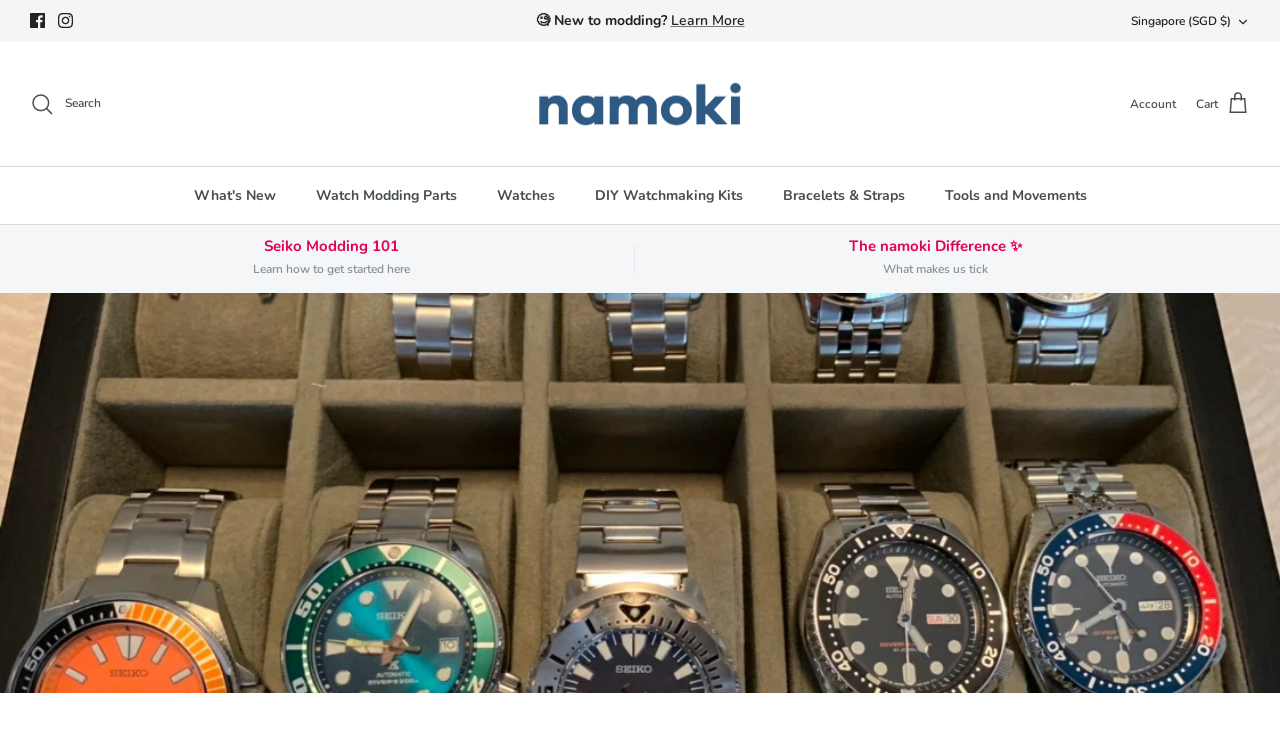

--- FILE ---
content_type: text/html; charset=utf-8
request_url: https://www.namokimods.com/apps/reviews/articles?url=https:/www.namokimods.com/blogs/namokitimes/namokis-top-7-reasons-why-you-should-buy-a-seiko-watch
body_size: 3767
content:
[  { "@context":"http://schema.org", "@type":"BlogPosting", "@id": "https://www.namokimods.com/blogs/namokitimes/namokis-top-7-reasons-why-you-should-buy-a-seiko-watch#article_sp_schemaplus",   "author":   { "@type": "Person",   "name": "Jeremiah A",  "description": null, "email": "jeremiah.namokimods@gmail.com",      "url": "https:\/\/www.namokimods.com\/search?type=article\u0026q=Jeremiah+A"  }  ,   "creator":   { "@type": "Person",   "name": "Jeremiah A",  "description": null, "email": "jeremiah.namokimods@gmail.com",      "url": "https:\/\/www.namokimods.com\/search?type=article\u0026q=Jeremiah+A"  }  ,  "articleBody": "Seiko is mostly known for their affordable and high-quality wristwatches. Yet this is not all they make: they also produce clocks, electronic devices, semiconductors, and optical products. We can assume that working on other products and not exclusively on watches has allowed them to create innovations that no other watch brand can do.\nAs one of the best watchmakers out there, it should not come as a surprise that there are many good reasons to buy a Seiko. \nHere are seven reasons why YOU should get a Seiko watch for yourself.\n \nReason 1: High Value for Money Ratio\nSeiko manufactures a whole range of watches from high end to affordable watches. There is an accessible Seiko model for all collectors. Even if you only have a few hundred dollars to spend, Seiko has a model that’s right for you. \n \n\nThe King of budget Seiko watches. Source: The Modest Man\n \nJust take a look at the Seiko 5 Sports series of watches – this large collection is well known for offering functionalities that are commonly seen in watches that are a couple hundred dollars more expensive than they are. Or how about their esteemed Prospex line of divers that are also well known for being well-equipped and well-priced at the same time.\nFor this reason Seiko’s products are cherished by many watch collectors that are looking for the perfect Seiko model based on personal taste and watch attributes.\n \nReason 2: Watches for Collectors\nOf course those timepieces released by Seiko in its early years have a high value (partly, due to their antiquity) but overall the ‘limited edition’ releases are the most desired by experienced watch collectors.\n \n\nEach watch has its own story. Source: Monochrome Watches\n \nSeiko is known for launching limited-edition releases of some of its most known models to homage these specific watches and their heritage. The limited number of units produced strengthens the market value of each unit, which tend to increase with time.\nThese ‘limited edition’ watch releases are usually capsule productions in collaboration with other consumer brands, celebrities or charity NGOs. Seiko may also release a limited edition line as a simple remake of discontinued classic Seiko watches, but with a modern twist. Good examples of these are the 62MAS and Tuna watches which have been reissued to catch up to modern standards.\n \nReason 3: Seiko Started the Quartz Revolution\nCan you imagine a world without Rolex, Audemars Piguet, or Patek Philippe? It almost became a reality during the quartz revolution, when Seiko released a watch that almost single-handedly wiped out Swiss-branded horology. \n \n\nDavid against multiple Goliaths. Source: Professional Watches\n \nIn 1969 Seiko introduced the first quartz powered wrist watch in the global market. Seiko is also known for introducing the first quartz wrist watch with an embedded chronograph a year later.\nThe 1969 quartz-powered release gave Seiko great visibility and international recognition. This event may be considered the tipping point for Seiko becoming later one of the most popular watch brands in the world. \nSeiko’s quartz watches are known to be some of the best available in the wrist watch market. Today, they still offers quartz movements like the 9F series, which are used in the Grand Seiko line.\n \nReason 4: They Do Not Cheap Out on Materials\nSeiko is proud of always selecting the best materials as a corporate guiding principle. It's no surprise Seiko is known for its high quality timepieces, regardless of its affordable price. They command a reputation of excellence.\n \n\nSource: Seiko\n \nWatch collectors and users are attracted to watches that utilize the finest materials in its manufacturing, in search of robustness and longevity.\nSeiko also often applies a PVD plating over the outer case to provide an aesthetically pleasing scratch resistant finish. \nThe company also utilizes titanium as the case material and bracelet for some of its units, obtaining a lightweight and ultimate robust timepiece. \n \nReason 5: Seiko Ensures Professional Level of Quality\nAnother well known characteristic of the Seiko brand is that they manufacture wrist watches at a professional quality level. They build their movements in-house for better quality control, and all parts are manufactured in one of their factories as well. Their higher end Grand Seiko line uses zaratsu polishing which brings the surface of the watch to a mirror-like finish.\n \n\nWorld-renowned quality. Source: Time and Tide Watches\n \nSeiko is known for its series of diver’s watches, all of them conceived and built along professional diving standards. Seiko’s diving watch series are very respected and well regarded within the diving community, both amateur and professionals. These attributes make the Seiko diving series a great addition to watch collectors and a desirable timepiece to scuba diving amateurs.\n \nReason 6: Seiko has a Watch for Everyone\nSeiko owns an incredibly large product catalog of watch releases throughout its history. Seiko is known for its extensive product offering and for releasing capsule series or limited edition watch lines in collaboration with a third party. \n \n\nYou'll never get bored of Seiko! Source: St. Xavier School, Jaipur\n \nParticularly the Seiko 5 SRPD series was chosen by Seiko to feature several limited edition collaborations with other brands to reach out to new customers. Even without collaborations though, this collection already offers a ton of watches that fit any personality, and this is not counting their other lines like the Prospex, Presage, and more.\nThey have so many watches, even, that some ended up looking quite similar to other famous timepieces.\n \nReason 7: Seiko is a BIG contributor to the watch modding scene\nIf you’re reading this, then you must be a watch modder, or interested in becoming one. Whether it's for a hobby to pass the time, or as a professional modder who does commissioned mods, we have Seiko to thank for giving us this gift of watch modding.\n \n\n \nWhen Seiko first released the SKX007, they were probably not thinking of doing it so people could take the watch apart and install their own fabricated parts. But due to the watch’s insane popularity in the market, it became the platform of choice for modders, eventually inspiring businesses to create custom parts for it. From there, it’s history.\nThe SKX013, the 007’s baby brother, is also another popular modding platform. So are their Turtle and Sea Urchin watches. Today, more and more Seiko watches are becoming more moddable, so do keep checking at our store as we regularly release new parts and cases you can play around with!\n \nWrap Up\nSeiko may not be the first brand to come to mind when someone mentions luxury watches, but it is certainly among the first few brands you’d see in a list of value brands.\nWatch modding is an extremely pleasant and rewarding hobby. The world of Seiko mods is growing all the time. We know a lot about Seiko modding, and do our best to offer the best parts out there. \nJoin us at namokiMODS to support designers globally and to co-create with us a vast collection of original watch modding parts. We have loads of Diver watch mod parts, field watch parts, pilot watch parts and accessories, and more. \nThere are loads of Seiko mod parts out there, but they aren’t all created equal. If you want to maintain the OEM specs of a Seiko diver, be sure to use parts that are made with the same attention to quality.\nWe also have a huge selection of Seiko spare parts, and watch spare parts, so please look at our website for loads more about all the great Seiko parts we offer! ", "comment": [  ], "commentCount": " 0", "dateCreated":"2022-04-21T13:52:35Z", "dateModified":"2022-04-26T16:00:00Z", "datePublished":"2022-04-26T16:00:00Z",  "description":"Seiko is mostly known for their affordable and high-quality wristwatches. Yet this is not all they make: they also produce clocks, electronic devices, semiconductors, and optical products. We can assume that working on other products and not exclusively on watches has allowed them to create innovations that no other watch brand can do. As one of the best watchmakers out there, it should not come as a surprise that there are many good reasons to buy a Seiko. \nHere are seven reasons why YOU should get a Seiko watch for yourself.",  "headline":"Namoki's Top 7 Reasons Why You Should Buy a Seiko Watch",  "image": { "@type":"ImageObject", "width":"1124", "height":"844",  "url":"https://www.namokimods.com/cdn/shop/articles/48541755648bc03d096267ca88c12a4a.webp?v=1650879255&width=500"  },  "keywords": [  ], "mainEntityOfPage": { "@type": "WebPage", "@id": "https://www.namokimods.com/blogs/namokitimes/namokis-top-7-reasons-why-you-should-buy-a-seiko-watch#webpage_sp_schemaplus" }, "publisher": { "@type": "Organization",  "name": "namokiMODS" },   "thumbnailUrl": "https://www.namokimods.com/cdn/shop/articles/48541755648bc03d096267ca88c12a4a.webp?v=1650879255&width=200",   "url":"https://www.namokimods.com/blogs/namokitimes/namokis-top-7-reasons-why-you-should-buy-a-seiko-watch" }      ,{ "@context": "http://schema.org", "@type": "BreadcrumbList", "name": "namokiMODS Breadcrumbs Schema by SchemaPlus", "itemListElement": [ { "@type": "ListItem", "position": 1, "item": { "@id": "https://www.namokimods.com/blogs/namokitimes", "name": "The Namoki Times" } }, { "@type": "ListItem", "position": 2, "item": { "@id": "https://www.namokimods.com/blogs/namokitimes/namokis-top-7-reasons-why-you-should-buy-a-seiko-watch", "name": "Namoki's Top 7 Reasons Why You Should Buy a Seiko Watch" } } ] }  ]